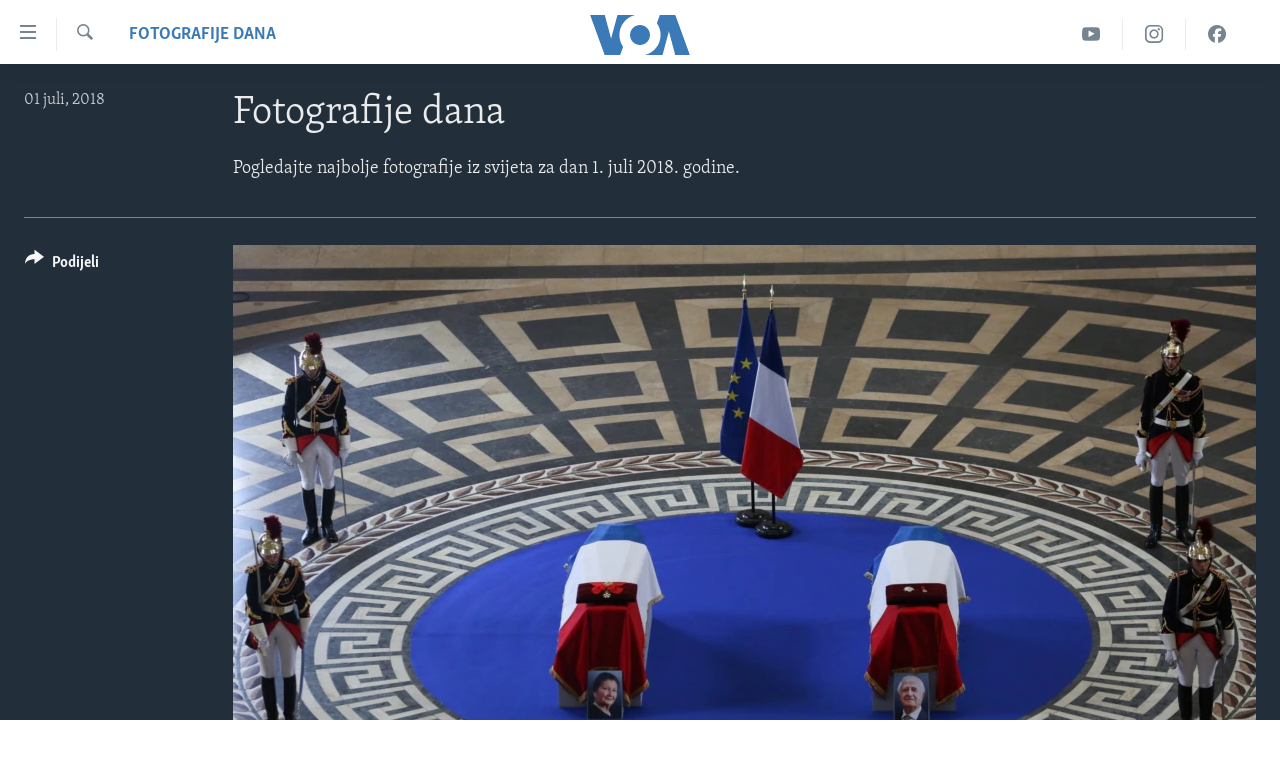

--- FILE ---
content_type: text/html; charset=utf-8
request_url: https://ba.voanews.com/a/july-1-2018-day-in-photos/4462999.html
body_size: 14078
content:

<!DOCTYPE html>
<html lang="bs" dir="ltr" class="no-js">
<head>
<link href="/Content/responsive/VOA/bs-Latn-BA/VOA-bs-Latn-BA.css?&amp;av=0.0.0.0&amp;cb=309" rel="stylesheet"/>
<script src="https://tags.voanews.com/voa-pangea/prod/utag.sync.js"></script> <script type='text/javascript' src='https://www.youtube.com/iframe_api' async></script>
<script type="text/javascript">
//a general 'js' detection, must be on top level in <head>, due to CSS performance
document.documentElement.className = "js";
var cacheBuster = "309";
var appBaseUrl = "/";
var imgEnhancerBreakpoints = [0, 144, 256, 408, 650, 1023, 1597];
var isLoggingEnabled = false;
var isPreviewPage = false;
var isLivePreviewPage = false;
if (!isPreviewPage) {
window.RFE = window.RFE || {};
window.RFE.cacheEnabledByParam = window.location.href.indexOf('nocache=1') === -1;
const url = new URL(window.location.href);
const params = new URLSearchParams(url.search);
// Remove the 'nocache' parameter
params.delete('nocache');
// Update the URL without the 'nocache' parameter
url.search = params.toString();
window.history.replaceState(null, '', url.toString());
} else {
window.addEventListener('load', function() {
const links = window.document.links;
for (let i = 0; i < links.length; i++) {
links[i].href = '#';
links[i].target = '_self';
}
})
}
// Iframe & Embed detection
var embedProperties = {};
try {
// Reliable way to check if we are in an iframe.
var isIframe = window.self !== window.top;
embedProperties.is_iframe = isIframe;
if (!isIframe) {
embedProperties.embed_context = "main";
} else {
// We are in an iframe. Let's try to access the parent.
// This access will only fail with strict cross-origin (without document.domain).
var parentLocation = window.top.location;
// The access succeeded. Now we explicitly compare the hostname.
if (window.location.hostname === parentLocation.hostname) {
embedProperties.embed_context = "embed_self";
} else {
// Hostname is different (e.g. different subdomain with document.domain)
embedProperties.embed_context = "embed_cross";
}
// Since the access works, we can safely get the details.
embedProperties.url_parent = parentLocation.href;
embedProperties.title_parent = window.top.document.title;
}
} catch (err) {
// We are in an iframe, and an error occurred, probably due to cross-origin restrictions.
embedProperties.is_iframe = true;
embedProperties.embed_context = "embed_cross";
// We cannot access the properties of window.top.
// `document.referrer` can sometimes provide the URL of the parent page.
// It is not 100% reliable, but it is the best we can do in this situation.
embedProperties.url_parent = document.referrer || null;
embedProperties.title_parent = null; // We can't get to the title in a cross-origin scenario.
}
var pwaEnabled = false;
var swCacheDisabled;
</script>
<meta charset="utf-8" />
<title>Fotografije dana</title>
<meta name="description" content="Pogledajte najbolje fotografije iz svijeta za dan 1. juli 2018. godine." />
<meta name="keywords" content="Fotografije dana" />
<meta name="viewport" content="width=device-width, initial-scale=1.0" />
<meta http-equiv="X-UA-Compatible" content="IE=edge" />
<meta name="robots" content="max-image-preview:large"><meta property="fb:pages" content="185714551083" />
<meta name="msvalidate.01" content="3286EE554B6F672A6F2E608C02343C0E" /><meta name="yandex-verification" content="c377d4d0cb331c6a" />
<link href="https://www.voanews.com/a/july-1-2018-day-in-photos/4462315.html" rel="canonical" />
<meta name="apple-mobile-web-app-title" content="Glas Amerike" />
<meta name="apple-mobile-web-app-status-bar-style" content="black" />
<meta name="apple-itunes-app" content="app-id=632618796, app-argument=//4462999.ltr" />
<meta content="Fotografije dana" property="og:title" />
<meta content="Pogledajte najbolje fotografije iz svijeta za dan 1. juli 2018. godine." property="og:description" />
<meta content="article" property="og:type" />
<meta content="https://ba.voanews.com/a/july-1-2018-day-in-photos/4462999.html" property="og:url" />
<meta content="Glas Amerike" property="og:site_name" />
<meta content="https://www.facebook.com/studiowashington" property="article:publisher" />
<meta content="https://gdb.voanews.com/5795b72c-466f-4988-ba3c-a8ae896dd303_cx0_cy7_cw0_w1200_h630.jpg" property="og:image" />
<meta content="1200" property="og:image:width" />
<meta content="630" property="og:image:height" />
<meta content="175333259645247" property="fb:app_id" />
<meta content="gallery" name="twitter:card" />
<meta content="@VOABosnian" name="twitter:site" />
<meta content="https://gdb.voanews.com/5795b72c-466f-4988-ba3c-a8ae896dd303_cx0_cy7_cw0_w1200_h630.jpg" name="twitter:image" />
<meta content="Fotografije dana" name="twitter:title" />
<meta content="Pogledajte najbolje fotografije iz svijeta za dan 1. juli 2018. godine." name="twitter:description" />
<link rel="amphtml" href="https://ba.voanews.com/amp/july-1-2018-day-in-photos/4462999.html" />
<script type="application/ld+json">{"articleSection":"Fotografije dana","isAccessibleForFree":true,"headline":"Fotografije dana","inLanguage":"bs-Latn-BA","keywords":"Fotografije dana","author":{"@type":"Person","name":"VOA"},"datePublished":"2018-07-01 17:46:00Z","dateModified":"2018-07-02 08:15:20Z","publisher":{"logo":{"width":512,"height":220,"@type":"ImageObject","url":"https://ba.voanews.com/Content/responsive/VOA/bs-Latn-BA/img/logo.png"},"@type":"NewsMediaOrganization","url":"https://ba.voanews.com","sameAs":["https://www.facebook.com/GlasAmerike","https://twitter.com/GlasAmerike","https://www.instagram.com/glasamerike/","https://www.youtube.com/c/GlasAmerike"],"name":"Glas Amerike | Bosna i Hercegovina","alternateName":""},"@context":"https://schema.org","@type":"NewsArticle","mainEntityOfPage":"https://ba.voanews.com/a/july-1-2018-day-in-photos/4462999.html","url":"https://ba.voanews.com/a/july-1-2018-day-in-photos/4462999.html","description":"Pogledajte najbolje fotografije iz svijeta za dan 1. juli 2018. godine.","image":{"width":1080,"height":608,"@type":"ImageObject","url":"https://gdb.voanews.com/5795b72c-466f-4988-ba3c-a8ae896dd303_cx0_cy7_cw0_w1080_h608.jpg"},"name":"Fotografije dana"}</script>
<script src="/Scripts/responsive/infographics.b?v=dVbZ-Cza7s4UoO3BqYSZdbxQZVF4BOLP5EfYDs4kqEo1&amp;av=0.0.0.0&amp;cb=309"></script>
<script src="/Scripts/responsive/loader.b?v=C-JLefdHQ4ECvt5x4bMsJCTq2VRkcN8JUkP-IB-DzAI1&amp;av=0.0.0.0&amp;cb=309"></script>
<link rel="icon" type="image/svg+xml" href="/Content/responsive/VOA/img/webApp/favicon.svg" />
<link rel="alternate icon" href="/Content/responsive/VOA/img/webApp/favicon.ico" />
<link rel="apple-touch-icon" sizes="152x152" href="/Content/responsive/VOA/img/webApp/ico-152x152.png" />
<link rel="apple-touch-icon" sizes="144x144" href="/Content/responsive/VOA/img/webApp/ico-144x144.png" />
<link rel="apple-touch-icon" sizes="114x114" href="/Content/responsive/VOA/img/webApp/ico-114x114.png" />
<link rel="apple-touch-icon" sizes="72x72" href="/Content/responsive/VOA/img/webApp/ico-72x72.png" />
<link rel="apple-touch-icon-precomposed" href="/Content/responsive/VOA/img/webApp/ico-57x57.png" />
<link rel="icon" sizes="192x192" href="/Content/responsive/VOA/img/webApp/ico-192x192.png" />
<link rel="icon" sizes="128x128" href="/Content/responsive/VOA/img/webApp/ico-128x128.png" />
<meta name="msapplication-TileColor" content="#ffffff" />
<meta name="msapplication-TileImage" content="/Content/responsive/VOA/img/webApp/ico-144x144.png" />
<link rel="alternate" type="application/rss+xml" title="VOA - Top Stories [RSS]" href="/api/" />
<link rel="sitemap" type="application/rss+xml" href="/sitemap.xml" />
<script type="text/javascript">
var analyticsData = Object.assign(embedProperties, {url:"https://ba.voanews.com/a/july-1-2018-day-in-photos/4462999.html",property_id:"454",article_uid:"4462999",page_title:"Fotografije dana",page_type:"photo gallery",content_type:"photo",subcontent_type:"photo gallery",last_modified:"2018-07-02 08:15:20Z",pub_datetime:"2018-07-01 17:46:00Z",section:"fotografije dana",english_section:"photos-of-the-day",byline:"",categories:"photos-of-the-day",domain:"ba.voanews.com",language:"Bosnian",language_service:"VOA Bosnian",platform:"web",copied:"yes",copied_article:"4462315|415|VOA - English|2018-07-01",copied_title:"July 1, 2018",runs_js:"Yes",cms_release:"8.45.0.0.309",enviro_type:"prod",slug:"july-1-2018-day-in-photos",entity:"VOA",short_language_service:"BOS",platform_short:"W",page_name:"Fotografije dana"});
// Push Analytics data as GTM message (without "event" attribute and before GTM initialization)
window.dataLayer = window.dataLayer || [];
window.dataLayer.push(analyticsData);
</script>
<script type="text/javascript" data-cookiecategory="analytics">
var gtmEventObject = {event: 'page_meta_ready'};window.dataLayer = window.dataLayer || [];window.dataLayer.push(gtmEventObject);
var renderGtm = "true";
if (renderGtm === "true") {
(function(w,d,s,l,i){w[l]=w[l]||[];w[l].push({'gtm.start':new Date().getTime(),event:'gtm.js'});var f=d.getElementsByTagName(s)[0],j=d.createElement(s),dl=l!='dataLayer'?'&l='+l:'';j.async=true;j.src='//www.googletagmanager.com/gtm.js?id='+i+dl;f.parentNode.insertBefore(j,f);})(window,document,'script','dataLayer','GTM-N8MP7P');
}
</script>
</head>
<body class=" nav-no-loaded cc_theme pg-media pg-photoblog use-sticky-share js-category-to-nav nojs-images ">
<noscript><iframe src="https://www.googletagmanager.com/ns.html?id=GTM-N8MP7P" height="0" width="0" style="display:none;visibility:hidden"></iframe></noscript> <script type="text/javascript" data-cookiecategory="analytics">
var gtmEventObject = {event: 'page_meta_ready'};window.dataLayer = window.dataLayer || [];window.dataLayer.push(gtmEventObject);
var renderGtm = "true";
if (renderGtm === "true") {
(function(w,d,s,l,i){w[l]=w[l]||[];w[l].push({'gtm.start':new Date().getTime(),event:'gtm.js'});var f=d.getElementsByTagName(s)[0],j=d.createElement(s),dl=l!='dataLayer'?'&l='+l:'';j.async=true;j.src='//www.googletagmanager.com/gtm.js?id='+i+dl;f.parentNode.insertBefore(j,f);})(window,document,'script','dataLayer','GTM-N8MP7P');
}
</script>
<!--Analytics tag js version start-->
<script type="text/javascript" data-cookiecategory="analytics">
var utag_data = Object.assign({}, analyticsData, {pub_year:"2018",pub_month:"07",pub_day:"01",pub_hour:"17",pub_weekday:"Sunday"});
if(typeof(TealiumTagFrom)==='function' && typeof(TealiumTagSearchKeyword)==='function') {
var utag_from=TealiumTagFrom();var utag_searchKeyword=TealiumTagSearchKeyword();
if(utag_searchKeyword!=null && utag_searchKeyword!=='' && utag_data["search_keyword"]==null) utag_data["search_keyword"]=utag_searchKeyword;if(utag_from!=null && utag_from!=='') utag_data["from"]=TealiumTagFrom();}
if(window.top!== window.self&&utag_data.page_type==="snippet"){utag_data.page_type = 'iframe';}
try{if(window.top!==window.self&&window.self.location.hostname===window.top.location.hostname){utag_data.platform = 'self-embed';utag_data.platform_short = 'se';}}catch(e){if(window.top!==window.self&&window.self.location.search.includes("platformType=self-embed")){utag_data.platform = 'cross-promo';utag_data.platform_short = 'cp';}}
(function(a,b,c,d){ a="https://tags.voanews.com/voa-pangea/prod/utag.js"; b=document;c="script";d=b.createElement(c);d.src=a;d.type="text/java"+c;d.async=true; a=b.getElementsByTagName(c)[0];a.parentNode.insertBefore(d,a); })();
</script>
<!--Analytics tag js version end-->
<!-- Analytics tag management NoScript -->
<noscript>
<img style="position: absolute; border: none;" src="https://ssc.voanews.com/b/ss/bbgprod,bbgentityvoa/1/G.4--NS/2117564550?pageName=voa%3abos%3aw%3aphoto%20gallery%3afotografije%20dana&amp;c6=fotografije%20dana&amp;v36=8.45.0.0.309&amp;v6=D=c6&amp;g=https%3a%2f%2fba.voanews.com%2fa%2fjuly-1-2018-day-in-photos%2f4462999.html&amp;c1=D=g&amp;v1=D=g&amp;events=event1&amp;c16=voa%20bosnian&amp;v16=D=c16&amp;c5=photos-of-the-day&amp;v5=D=c5&amp;ch=fotografije%20dana&amp;c15=bosnian&amp;v15=D=c15&amp;c4=photo&amp;v4=D=c4&amp;c14=4462999&amp;v14=D=c14&amp;v20=no&amp;c17=web&amp;v17=D=c17&amp;mcorgid=518abc7455e462b97f000101%40adobeorg&amp;server=ba.voanews.com&amp;pageType=D=c4&amp;ns=bbg&amp;v29=D=server&amp;v25=voa&amp;v30=454&amp;v105=D=User-Agent " alt="analytics" width="1" height="1" /></noscript>
<!-- End of Analytics tag management NoScript -->
<!--*** Accessibility links - For ScreenReaders only ***-->
<section>
<div class="sr-only">
<h2>Linkovi</h2>
<ul>
<li><a href="#content" data-disable-smooth-scroll="1">Pređi na glavni sadržaj</a></li>
<li><a href="#navigation" data-disable-smooth-scroll="1">Pređi na glavnu navigaciju</a></li>
<li><a href="#txtHeaderSearch" data-disable-smooth-scroll="1">Idi na pretragu</a></li>
</ul>
</div>
</section>
<div dir="ltr">
<div id="page">
<aside>
<div class="c-lightbox overlay-modal">
<div class="c-lightbox__intro">
<h2 class="c-lightbox__intro-title"></h2>
<button class="btn btn--rounded c-lightbox__btn c-lightbox__intro-next" title="Naredni">
<span class="ico ico--rounded ico-chevron-forward"></span>
<span class="sr-only">Naredni</span>
</button>
</div>
<div class="c-lightbox__nav">
<button class="btn btn--rounded c-lightbox__btn c-lightbox__btn--close" title="Zatvorite">
<span class="ico ico--rounded ico-close"></span>
<span class="sr-only">Zatvorite</span>
</button>
<button class="btn btn--rounded c-lightbox__btn c-lightbox__btn--prev" title="Prethodni">
<span class="ico ico--rounded ico-chevron-backward"></span>
<span class="sr-only">Prethodni</span>
</button>
<button class="btn btn--rounded c-lightbox__btn c-lightbox__btn--next" title="Naredni">
<span class="ico ico--rounded ico-chevron-forward"></span>
<span class="sr-only">Naredni</span>
</button>
</div>
<div class="c-lightbox__content-wrap">
<figure class="c-lightbox__content">
<span class="c-spinner c-spinner--lightbox">
<img src="/Content/responsive/img/player-spinner.png"
alt="please wait"
title="please wait" />
</span>
<div class="c-lightbox__img">
<div class="thumb">
<img src="" alt="" />
</div>
</div>
<figcaption>
<div class="c-lightbox__info c-lightbox__info--foot">
<span class="c-lightbox__counter"></span>
<span class="caption c-lightbox__caption"></span>
</div>
</figcaption>
</figure>
</div>
<div class="hidden">
<div class="content-advisory__box content-advisory__box--lightbox">
<span class="content-advisory__box-text">This image contains sensitive content which some people may find offensive or disturbing.</span>
<button class="btn btn--transparent content-advisory__box-btn m-t-md" value="text" type="button">
<span class="btn__text">
Click to reveal
</span>
</button>
</div>
</div>
</div>
<div class="print-dialogue">
<div class="container">
<h3 class="print-dialogue__title section-head">Print Options:</h3>
<div class="print-dialogue__opts">
<ul class="print-dialogue__opt-group">
<li class="form__group form__group--checkbox">
<input class="form__check " id="checkboxImages" name="checkboxImages" type="checkbox" checked="checked" />
<label for="checkboxImages" class="form__label m-t-md">Images</label>
</li>
<li class="form__group form__group--checkbox">
<input class="form__check " id="checkboxMultimedia" name="checkboxMultimedia" type="checkbox" checked="checked" />
<label for="checkboxMultimedia" class="form__label m-t-md">Multimedia</label>
</li>
</ul>
<ul class="print-dialogue__opt-group">
<li class="form__group form__group--checkbox">
<input class="form__check " id="checkboxEmbedded" name="checkboxEmbedded" type="checkbox" checked="checked" />
<label for="checkboxEmbedded" class="form__label m-t-md">Embedded Content</label>
</li>
<li class="form__group form__group--checkbox">
<input class="form__check " id="checkboxComments" name="checkboxComments" type="checkbox" />
<label for="checkboxComments" class="form__label m-t-md">Comments</label>
</li>
</ul>
</div>
<div class="print-dialogue__buttons">
<button class="btn btn--secondary close-button" type="button" title="Poništi">
<span class="btn__text ">Poništi</span>
</button>
<button class="btn btn-cust-print m-l-sm" type="button" title="Print">
<span class="btn__text ">Print</span>
</button>
</div>
</div>
</div>
<div class="ctc-message pos-fix">
<div class="ctc-message__inner">Link has been copied to clipboard</div>
</div>
</aside>
<div class="hdr-20 hdr-20--big">
<div class="hdr-20__inner">
<div class="hdr-20__max pos-rel">
<div class="hdr-20__side hdr-20__side--primary d-flex">
<label data-for="main-menu-ctrl" data-switcher-trigger="true" data-switch-target="main-menu-ctrl" class="burger hdr-trigger pos-rel trans-trigger" data-trans-evt="click" data-trans-id="menu">
<span class="ico ico-close hdr-trigger__ico hdr-trigger__ico--close burger__ico burger__ico--close"></span>
<span class="ico ico-menu hdr-trigger__ico hdr-trigger__ico--open burger__ico burger__ico--open"></span>
</label>
<div class="menu-pnl pos-fix trans-target" data-switch-target="main-menu-ctrl" data-trans-id="menu">
<div class="menu-pnl__inner">
<nav class="main-nav menu-pnl__item menu-pnl__item--first">
<ul class="main-nav__list accordeon" data-analytics-tales="false" data-promo-name="link" data-location-name="nav,secnav">
<li class="main-nav__item">
<a class="main-nav__item-name main-nav__item-name--link" href="/z/1974" title="TV program" data-item-name="programs-studio-washington" >TV program</a>
</li>
<li class="main-nav__item">
<a class="main-nav__item-name main-nav__item-name--link" href="/z/1975" title="Video" data-item-name="video" >Video</a>
</li>
<li class="main-nav__item">
<a class="main-nav__item-name main-nav__item-name--link" href="/z/3517" title="Fotografije dana" data-item-name="photos-of-the-day" >Fotografije dana</a>
</li>
<li class="main-nav__item accordeon__item" data-switch-target="menu-item-921">
<label class="main-nav__item-name main-nav__item-name--label accordeon__control-label" data-switcher-trigger="true" data-for="menu-item-921">
Vijesti
<span class="ico ico-chevron-down main-nav__chev"></span>
</label>
<div class="main-nav__sub-list">
<a class="main-nav__item-name main-nav__item-name--link main-nav__item-name--sub" href="/p/6707.html" title="Sjedinjene Američke Države" data-item-name="usa-uniform" >Sjedinjene Američke Države</a>
<a class="main-nav__item-name main-nav__item-name--link main-nav__item-name--sub" href="/p/6705.html" title="Bosna i Hercegovina" data-item-name="bosnia-uniform" >Bosna i Hercegovina</a>
<a class="main-nav__item-name main-nav__item-name--link main-nav__item-name--sub" href="/p/6659.html" title="Svijet" data-item-name="world" >Svijet</a>
</div>
</li>
<li class="main-nav__item">
<a class="main-nav__item-name main-nav__item-name--link" href="https://ba.voanews.com/p/6943.html" title="Nauka i tehnologija" >Nauka i tehnologija</a>
</li>
<li class="main-nav__item">
<a class="main-nav__item-name main-nav__item-name--link" href="/p/7642.html" title="Specijalni projekti" data-item-name="special-projects" >Specijalni projekti</a>
</li>
<li class="main-nav__item">
<a class="main-nav__item-name main-nav__item-name--link" href="/p/6663.html" title="KORUPCIJA" data-item-name="criminal-and-corruption" >KORUPCIJA</a>
</li>
<li class="main-nav__item">
<a class="main-nav__item-name main-nav__item-name--link" href="/p/7163.html" title="Sloboda medija" data-item-name="press-freedom" >Sloboda medija</a>
</li>
<li class="main-nav__item">
<a class="main-nav__item-name main-nav__item-name--link" href="/p/8101.html" title="Ženska strana" data-item-name="women-page" >Ženska strana</a>
</li>
<li class="main-nav__item">
<a class="main-nav__item-name main-nav__item-name--link" href="/p/7153.html" title="Izbjeglička strana" data-item-name="refuge-crisis" >Izbjeglička strana</a>
</li>
<li class="main-nav__item">
<a class="main-nav__item-name main-nav__item-name--link" href="https://ba.voanews.com/p/6668.html" title="Magazin" >Magazin</a>
</li>
<li class="main-nav__item">
<a class="main-nav__item-name main-nav__item-name--link" href="https://www.insidevoa.com/" title="O Glasu Amerike" target="_blank" rel="noopener">O Glasu Amerike</a>
</li>
</ul>
</nav>
<div class="menu-pnl__item">
<a href="https://learningenglish.voanews.com/" class="menu-pnl__item-link" alt="Learning English">Learning English</a>
</div>
<div class="menu-pnl__item menu-pnl__item--social">
<h5 class="menu-pnl__sub-head">Pratite nas</h5>
<a href="https://www.facebook.com/GlasAmerike" title="Facebook" data-analytics-text="follow_on_facebook" class="btn btn--rounded btn--social-inverted menu-pnl__btn js-social-btn btn-facebook" target="_blank" rel="noopener">
<span class="ico ico-facebook-alt ico--rounded"></span>
</a>
<a href="https://twitter.com/GlasAmerike" title="Twitter" data-analytics-text="follow_on_twitter" class="btn btn--rounded btn--social-inverted menu-pnl__btn js-social-btn btn-twitter" target="_blank" rel="noopener">
<span class="ico ico-twitter ico--rounded"></span>
</a>
<a href="https://www.youtube.com/c/GlasAmerike" title="YouTube" data-analytics-text="follow_on_youtube" class="btn btn--rounded btn--social-inverted menu-pnl__btn js-social-btn btn-youtube" target="_blank" rel="noopener">
<span class="ico ico-youtube ico--rounded"></span>
</a>
<a href="https://www.instagram.com/glasamerike/" title="Instagram" data-analytics-text="follow_on_instagram" class="btn btn--rounded btn--social-inverted menu-pnl__btn js-social-btn btn-instagram" target="_blank" rel="noopener">
<span class="ico ico-instagram ico--rounded"></span>
</a>
</div>
<div class="menu-pnl__item">
<a href="/navigation/allsites" class="menu-pnl__item-link">
<span class="ico ico-languages "></span>
Jezici
</a>
</div>
</div>
</div>
<label data-for="top-search-ctrl" data-switcher-trigger="true" data-switch-target="top-search-ctrl" class="top-srch-trigger hdr-trigger">
<span class="ico ico-close hdr-trigger__ico hdr-trigger__ico--close top-srch-trigger__ico top-srch-trigger__ico--close"></span>
<span class="ico ico-search hdr-trigger__ico hdr-trigger__ico--open top-srch-trigger__ico top-srch-trigger__ico--open"></span>
</label>
<div class="srch-top srch-top--in-header" data-switch-target="top-search-ctrl">
<div class="container">
<form action="/s" class="srch-top__form srch-top__form--in-header" id="form-topSearchHeader" method="get" role="search"><label for="txtHeaderSearch" class="sr-only">Pretraživač</label>
<input type="text" id="txtHeaderSearch" name="k" placeholder="Pretraga..." accesskey="s" value="" class="srch-top__input analyticstag-event" onkeydown="if (event.keyCode === 13) { FireAnalyticsTagEventOnSearch('search', $dom.get('#txtHeaderSearch')[0].value) }" />
<button title="Pretraživač" type="submit" class="btn btn--top-srch analyticstag-event" onclick="FireAnalyticsTagEventOnSearch('search', $dom.get('#txtHeaderSearch')[0].value) ">
<span class="ico ico-search"></span>
</button></form>
</div>
</div>
<a href="/" class="main-logo-link">
<img src="/Content/responsive/VOA/bs-Latn-BA/img/logo-compact.svg?cb=309" class="main-logo main-logo--comp" alt="site logo">
<img src="/Content/responsive/VOA/bs-Latn-BA/img/logo.svg?cb=309" class="main-logo main-logo--big" alt="site logo">
</a>
</div>
<div class="hdr-20__side hdr-20__side--secondary d-flex">
<a href="https://www.facebook.com/GlasAmerike" title="Facebook" class="hdr-20__secondary-item" data-item-name="custom1">
<span class="ico-custom ico-custom--1 hdr-20__secondary-icon"></span>
</a>
<a href="https://www.instagram.com/glasamerike" title="Instagram" class="hdr-20__secondary-item" data-item-name="custom3">
<span class="ico-custom ico-custom--3 hdr-20__secondary-icon"></span>
</a>
<a href="https://www.youtube.com/c/GlasAmerike" title="YouTube" class="hdr-20__secondary-item" data-item-name="custom2">
<span class="ico-custom ico-custom--2 hdr-20__secondary-icon"></span>
</a>
<a href="/s" title="Pretraživač" class="hdr-20__secondary-item hdr-20__secondary-item--search" data-item-name="search">
<span class="ico ico-search hdr-20__secondary-icon hdr-20__secondary-icon--search"></span>
</a>
<div class="srch-bottom">
<form action="/s" class="srch-bottom__form d-flex" id="form-bottomSearch" method="get" role="search"><label for="txtSearch" class="sr-only">Pretraživač</label>
<input type="search" id="txtSearch" name="k" placeholder="Pretraga..." accesskey="s" value="" class="srch-bottom__input analyticstag-event" onkeydown="if (event.keyCode === 13) { FireAnalyticsTagEventOnSearch('search', $dom.get('#txtSearch')[0].value) }" />
<button title="Pretraživač" type="submit" class="btn btn--bottom-srch analyticstag-event" onclick="FireAnalyticsTagEventOnSearch('search', $dom.get('#txtSearch')[0].value) ">
<span class="ico ico-search"></span>
</button></form>
</div>
</div>
<img src="/Content/responsive/VOA/bs-Latn-BA/img/logo-print.gif?cb=309" class="logo-print" loading="lazy" alt="site logo">
<img src="/Content/responsive/VOA/bs-Latn-BA/img/logo-print_color.png?cb=309" class="logo-print logo-print--color" loading="lazy" alt="site logo">
</div>
</div>
</div>
<script>
if (document.body.className.indexOf('pg-home') > -1) {
var nav2In = document.querySelector('.hdr-20__inner');
var nav2Sec = document.querySelector('.hdr-20__side--secondary');
var secStyle = window.getComputedStyle(nav2Sec);
if (nav2In && window.pageYOffset < 150 && secStyle['position'] !== 'fixed') {
nav2In.classList.add('hdr-20__inner--big')
}
}
</script>
<div class="c-hlights c-hlights--breaking c-hlights--no-item" data-hlight-display="mobile,desktop">
<div class="c-hlights__wrap container p-0">
<div class="c-hlights__nav">
<a role="button" href="#" title="Prethodni">
<span class="ico ico-chevron-backward m-0"></span>
<span class="sr-only">Prethodni</span>
</a>
<a role="button" href="#" title="Naredni">
<span class="ico ico-chevron-forward m-0"></span>
<span class="sr-only">Naredni</span>
</a>
</div>
<span class="c-hlights__label">
<span class="">Breaking News</span>
<span class="switcher-trigger">
<label data-for="more-less-1" data-switcher-trigger="true" class="switcher-trigger__label switcher-trigger__label--more p-b-0" title="Više...">
<span class="ico ico-chevron-down"></span>
</label>
<label data-for="more-less-1" data-switcher-trigger="true" class="switcher-trigger__label switcher-trigger__label--less p-b-0" title="Show less">
<span class="ico ico-chevron-up"></span>
</label>
</span>
</span>
<ul class="c-hlights__items switcher-target" data-switch-target="more-less-1">
</ul>
</div>
</div> <div id="content">
<div class="media-container">
<div class="container">
<div class="hdr-container row">
<div class="col-category col-xs-12 col-md-2 pull-left"> <div class="category js-category">
<a class="" href="/z/3517">Fotografije dana</a> </div>
</div><div class="col-title col-xs-12 col-md-10 pull-right"> <h1 class="">
Fotografije dana
</h1>
</div><div class="col-publishing-details col-xs-12 col-sm-12 col-md-2 pull-left"> <div class="publishing-details ">
<div class="published">
<span class="date" >
<time pubdate="pubdate" datetime="2018-07-01T19:46:00+01:00">
01 juli, 2018
</time>
</span>
</div>
</div>
</div><div class="col-title col-xs-12 col-md-10 pull-right content-offset"> <div id="article-content">
<div class="wsw">
Pogledajte najbolje fotografije iz svijeta za dan 1. juli 2018. godine.
</div>
</div>
</div><div class="col-lg-12 separator"> <div class="separator">
<hr class="title-line" />
</div>
</div>
<div class="col-multimedia col-xs-12 col-md-10 pull-right">
<div id="galleryItems">
<figure class="media-pholder gallery-item js-media-expand">
<div class="img-wrap img-wrap--gallery">
<div class="thumb">
<img src="https://gdb.voanews.com/0c711b51-d407-445d-93f1-b757d841ff41_w1024_q10_s.jpg" alt="Republican Guards stand around the coffins of former French politician and Holocaust survivor Simone Veil and her husband Antoine Veil as visitor pay their respects following a ceremony at the Pantheon in Paris. Former Health Minister, Simone Veil, who passed away on June 30, 2017, became president of the European Parliament and one of France&amp;#39;s most revered politicians by advocating the 1975 law legalizing abortion in France. She will be the fifth woman buried at the monument to France&amp;#39;s dignitaries, where she will be laid to rest at the Pantheon with her husband Antoine, a high-ranking civil servant who died in 2013." class="img-wrap--gallery" />
</div>
</div>
<figcaption>
<div class="img-desc img-desc--inverted d-flex">
<span class="img-number">1</span>
<span class="caption caption--inverted">Republican Guards stand around the coffins of former French politician and Holocaust survivor Simone Veil and her husband Antoine Veil as visitor pay their respects following a ceremony at the Pantheon in Paris. Former Health Minister, Simone Veil, who passed away on June 30, 2017, became president of the European Parliament and one of France&#39;s most revered politicians by advocating the 1975 law legalizing abortion in France. She will be the fifth woman buried at the monument to France&#39;s dignitaries, where she will be laid to rest at the Pantheon with her husband Antoine, a high-ranking civil servant who died in 2013.</span>
</div>
</figcaption>
</figure>
<figure class="media-pholder gallery-item js-media-expand">
<div class="img-wrap img-wrap--gallery">
<div class="thumb">
<img src="https://gdb.voanews.com/235edab7-5101-4f52-a5ea-7514ece2fa38_w1024_q10_s.jpg" alt="Indian farmers control the bulls at the starting line as they participate in a bull race at a paddy field during a monsoon festival in Herobhanga village, some 85 kms south of Kolkata, India, June 30, 2018." class="img-wrap--gallery" />
</div>
</div>
<figcaption>
<div class="img-desc img-desc--inverted d-flex">
<span class="img-number">2</span>
<span class="caption caption--inverted">Indian farmers control the bulls at the starting line as they participate in a bull race at a paddy field during a monsoon festival in Herobhanga village, some 85 kms south of Kolkata, India, June 30, 2018.</span>
</div>
</figcaption>
</figure>
<figure class="media-pholder gallery-item js-media-expand">
<div class="img-wrap img-wrap--gallery">
<div class="thumb">
<img src="https://gdb.voanews.com/7468c9ae-1bf1-4f85-b01b-af1aa391f5cd_w1024_q10_s.jpg" alt="A contestant dives from a 27-meter platform on the La Salve bridge overlooking the Guggenheim Museum during the finals of the Red Bull Cliff Diving series in Bilbao, Spain, June 30, 2018." class="img-wrap--gallery" />
</div>
</div>
<figcaption>
<div class="img-desc img-desc--inverted d-flex">
<span class="img-number">3</span>
<span class="caption caption--inverted">A contestant dives from a 27-meter platform on the La Salve bridge overlooking the Guggenheim Museum during the finals of the Red Bull Cliff Diving series in Bilbao, Spain, June 30, 2018.</span>
</div>
</figcaption>
</figure>
<figure class="media-pholder gallery-item js-media-expand">
<div class="img-wrap img-wrap--gallery">
<div class="thumb">
<img src="https://gdb.voanews.com/5795b72c-466f-4988-ba3c-a8ae896dd303_w1024_q10_s.jpg" alt="People prepare to catch offerings thrown by Tengger tribe people into the crater of Bromo volcano to in Probolinggo, East Java province, Indonesia, June 30, 2018, as part of Yadnya Kasada festival which falls on the 14th day of the Kasada month based on the traditional Hindu lunar calendar." class="img-wrap--gallery" />
</div>
</div>
<figcaption>
<div class="img-desc img-desc--inverted d-flex">
<span class="img-number">4</span>
<span class="caption caption--inverted">People prepare to catch offerings thrown by Tengger tribe people into the crater of Bromo volcano to in Probolinggo, East Java province, Indonesia, June 30, 2018, as part of Yadnya Kasada festival which falls on the 14th day of the Kasada month based on the traditional Hindu lunar calendar.</span>
</div>
</figcaption>
</figure>
<p class="buttons btn--load-more">
<a class="btn link-showMore btn__text" data-ajax="true" data-ajax-method="GET" data-ajax-mode="after" data-ajax-update="#galleryItems" data-ajax-url="/a/4462999/p1.html?wjs=1" href="/a/4462999/p1.html">Učitajte još</a>
</p>
</div>
</div>
<div class="col-xs-12 col-md-2 pull-left article-share pos-rel">
<div class="share--box">
<div class="sticky-share-container" style="display:none">
<div class="container">
<a href="https://ba.voanews.com" id="logo-sticky-share">&nbsp;</a>
<div class="pg-title pg-title--sticky-share">
Fotografije dana
</div>
<div class="sticked-nav-actions">
<!--This part is for sticky navigation display-->
<p class="buttons link-content-sharing p-0 ">
<button class="btn btn--link btn-content-sharing p-t-0 " id="btnContentSharing" value="text" role="Button" type="" title="Podijelite - još opcija">
<span class="ico ico-share ico--l"></span>
<span class="btn__text ">
Podijeli
</span>
</button>
</p>
<aside class="content-sharing js-content-sharing js-content-sharing--apply-sticky content-sharing--sticky"
role="complementary"
data-share-url="/a/july-1-2018-day-in-photos/4462999.html" data-share-title="Fotografije dana" data-share-text="">
<div class="content-sharing__popover">
<h6 class="content-sharing__title">Podijeli</h6>
<button href="#close" id="btnCloseSharing" class="btn btn--text-like content-sharing__close-btn">
<span class="ico ico-close ico--l"></span>
</button>
<ul class="content-sharing__list">
<li class="content-sharing__item">
<div class="ctc ">
<input type="text" class="ctc__input" readonly="readonly">
<a href="" js-href="/a/july-1-2018-day-in-photos/4462999.html" class="content-sharing__link ctc__button">
<span class="ico ico-copy-link ico--rounded ico--s"></span>
<span class="content-sharing__link-text">Copy link</span>
</a>
</div>
</li>
<li class="content-sharing__item">
<a href="https://facebook.com/sharer.php?u=%2fa%2fjuly-1-2018-day-in-photos%2f4462999.html"
data-analytics-text="share_on_facebook"
title="Facebook" target="_blank"
class="content-sharing__link js-social-btn">
<span class="ico ico-facebook ico--rounded ico--s"></span>
<span class="content-sharing__link-text">Facebook</span>
</a>
</li>
<li class="content-sharing__item">
<a href="https://twitter.com/share?url=%2fa%2fjuly-1-2018-day-in-photos%2f4462999.html&amp;text=Fotografije+dana"
data-analytics-text="share_on_twitter"
title="Twitter" target="_blank"
class="content-sharing__link js-social-btn">
<span class="ico ico-twitter ico--rounded ico--s"></span>
<span class="content-sharing__link-text">Twitter</span>
</a>
</li>
<li class="content-sharing__item">
<a href="https://www.linkedin.com/shareArticle?mini=true&amp;url=%2fa%2fjuly-1-2018-day-in-photos%2f4462999.html&amp;title=Fotografije dana"
data-analytics-text="share_on_linkedIn"
title="LinkedIn" target="_blank"
class="content-sharing__link js-social-btn">
<span class="ico ico-linkedin ico--rounded ico--s"></span>
<span class="content-sharing__link-text">LinkedIn</span>
</a>
</li>
<li class="content-sharing__item">
<a href="mailto:?body=%2fa%2fjuly-1-2018-day-in-photos%2f4462999.html&amp;subject=Fotografije dana"
title="Email"
class="content-sharing__link ">
<span class="ico ico-email ico--rounded ico--s"></span>
<span class="content-sharing__link-text">Email</span>
</a>
</li>
</ul>
</div>
</aside>
</div>
</div>
</div>
<div class="links">
<p class="buttons link-content-sharing p-0 ">
<button class="btn btn--link btn-content-sharing p-t-0 " id="btnContentSharing" value="text" role="Button" type="" title="Podijelite - još opcija">
<span class="ico ico-share ico--l"></span>
<span class="btn__text ">
Podijeli
</span>
</button>
</p>
<aside class="content-sharing js-content-sharing " role="complementary"
data-share-url="/a/july-1-2018-day-in-photos/4462999.html" data-share-title="Fotografije dana" data-share-text="">
<div class="content-sharing__popover">
<h6 class="content-sharing__title">Podijeli</h6>
<button href="#close" id="btnCloseSharing" class="btn btn--text-like content-sharing__close-btn">
<span class="ico ico-close ico--l"></span>
</button>
<ul class="content-sharing__list">
<li class="content-sharing__item">
<div class="ctc ">
<input type="text" class="ctc__input" readonly="readonly">
<a href="" js-href="/a/july-1-2018-day-in-photos/4462999.html" class="content-sharing__link ctc__button">
<span class="ico ico-copy-link ico--rounded ico--l"></span>
<span class="content-sharing__link-text">Copy link</span>
</a>
</div>
</li>
<li class="content-sharing__item">
<a href="https://facebook.com/sharer.php?u=%2fa%2fjuly-1-2018-day-in-photos%2f4462999.html"
data-analytics-text="share_on_facebook"
title="Facebook" target="_blank"
class="content-sharing__link js-social-btn">
<span class="ico ico-facebook ico--rounded ico--l"></span>
<span class="content-sharing__link-text">Facebook</span>
</a>
</li>
<li class="content-sharing__item">
<a href="https://twitter.com/share?url=%2fa%2fjuly-1-2018-day-in-photos%2f4462999.html&amp;text=Fotografije+dana"
data-analytics-text="share_on_twitter"
title="Twitter" target="_blank"
class="content-sharing__link js-social-btn">
<span class="ico ico-twitter ico--rounded ico--l"></span>
<span class="content-sharing__link-text">Twitter</span>
</a>
</li>
<li class="content-sharing__item">
<a href="https://www.linkedin.com/shareArticle?mini=true&amp;url=%2fa%2fjuly-1-2018-day-in-photos%2f4462999.html&amp;title=Fotografije dana"
data-analytics-text="share_on_linkedIn"
title="LinkedIn" target="_blank"
class="content-sharing__link js-social-btn">
<span class="ico ico-linkedin ico--rounded ico--l"></span>
<span class="content-sharing__link-text">LinkedIn</span>
</a>
</li>
<li class="content-sharing__item">
<a href="mailto:?body=%2fa%2fjuly-1-2018-day-in-photos%2f4462999.html&amp;subject=Fotografije dana"
title="Email"
class="content-sharing__link ">
<span class="ico ico-email ico--rounded ico--l"></span>
<span class="content-sharing__link-text">Email</span>
</a>
</li>
</ul>
</div>
</aside>
</div>
</div>
</div>
</div>
</div>
</div>
<div class="container" id="more-info">
<div class="body-container">
<div class="row">
<div data-lbox-embed-gallery="true">
<div data-lbox-gallery-item-src="https://gdb.voanews.com/0c711b51-d407-445d-93f1-b757d841ff41_w1024_q10_s.jpg" data-lbox-gallery-item-title="Republican Guards stand around the coffins of former French politician and Holocaust survivor Simone Veil and her husband Antoine Veil as visitor pay their respects following a ceremony at the Pantheon in Paris. Former Health Minister, Simone Veil, who passed away on June 30, 2017, became president of the European Parliament and one of France&amp;#39;s most revered politicians by advocating the 1975 law legalizing abortion in France. She will be the fifth woman buried at the monument to France&amp;#39;s dignitaries, where she will be laid to rest at the Pantheon with her husband Antoine, a high-ranking civil servant who died in 2013." data-lbox-gallery-item-advisory="false"></div>
<div data-lbox-gallery-item-src="https://gdb.voanews.com/235edab7-5101-4f52-a5ea-7514ece2fa38_w1024_q10_s.jpg" data-lbox-gallery-item-title="Indian farmers control the bulls at the starting line as they participate in a bull race at a paddy field during a monsoon festival in Herobhanga village, some 85 kms south of Kolkata, India, June 30, 2018." data-lbox-gallery-item-advisory="false"></div>
<div data-lbox-gallery-item-src="https://gdb.voanews.com/7468c9ae-1bf1-4f85-b01b-af1aa391f5cd_w1024_q10_s.jpg" data-lbox-gallery-item-title="A contestant dives from a 27-meter platform on the La Salve bridge overlooking the Guggenheim Museum during the finals of the Red Bull Cliff Diving series in Bilbao, Spain, June 30, 2018." data-lbox-gallery-item-advisory="false"></div>
<div data-lbox-gallery-item-src="https://gdb.voanews.com/5795b72c-466f-4988-ba3c-a8ae896dd303_w1024_q10_s.jpg" data-lbox-gallery-item-title="People prepare to catch offerings thrown by Tengger tribe people into the crater of Bromo volcano to in Probolinggo, East Java province, Indonesia, June 30, 2018, as part of Yadnya Kasada festival which falls on the 14th day of the Kasada month based on the traditional Hindu lunar calendar." data-lbox-gallery-item-advisory="false"></div>
<div data-lbox-gallery-item-src="https://gdb.voanews.com/189cd7e3-0f77-4bcf-9411-dbd3e700589f_w1024_q10_s.jpg" data-lbox-gallery-item-title="The sun peaks around the Washington Monument as geese float down the Potomac River at daybreak in Washington on what is expected to be another hot day in the Nation&amp;#39;s Capital." data-lbox-gallery-item-advisory="false"></div>
<div data-lbox-gallery-item-src="https://gdb.voanews.com/48657626-55a1-4eb6-8c7c-0650640281d7_w1024_q10_s.jpg" data-lbox-gallery-item-title="A participant takes part in the annual Lesbian, Gay, Bisexual and Transgender (LGBT) Pride Barcelona 2018 parade, in Barcelona, Spain, June 30, 2018." data-lbox-gallery-item-advisory="false"></div>
<div data-lbox-gallery-item-src="https://gdb.voanews.com/34fa3d3d-edc0-4894-b4bb-92dfcfee845b_w1024_q10_s.jpg" data-lbox-gallery-item-title="An explosion is seen as the MOMO-2 rocket, made by Japanese company Interstellar Technologies, crashes moments after lifting off in Hokkaido, Japan, June 30, 2018, in this still image taken from a video. (Credit: Interstellar Technologies Inc.)" data-lbox-gallery-item-advisory="false"></div>
<div data-lbox-gallery-item-src="https://gdb.voanews.com/1fe99e2f-c727-41f3-a798-cbba5a8fab19_w1024_q10_s.jpg" data-lbox-gallery-item-title="Rescuers make their way down at the entrance to a cave complex where 12 boys and their soccer coach went missing, in Mae Sai, Chiang Rai province, in northern Thailand. The frantic effort to locate them in the cave for a week picked up pace as a break in the rain eased flooding in the system of caverns and more experts from around the world joined the anxious rescue mission." data-lbox-gallery-item-advisory="false"></div>
<div data-lbox-gallery-item-src="https://gdb.voanews.com/5e58fcf9-871b-4507-a766-31a658a82edb_w1024_q10_s.jpg" data-lbox-gallery-item-title="Flames from the County fire burn above Cache Creek Casino Resort in Capay, California, June 30, 2018." data-lbox-gallery-item-advisory="false"></div>
<div data-lbox-gallery-item-src="https://gdb.voanews.com/bfa30731-e948-45b5-81d2-905ecc0d06bc_w1024_q10_s.jpg" data-lbox-gallery-item-title="Marinelli Snipers Team&amp;#39;s Romano Fenati crashes during the Moto2 race at TT circuit in Assen, Netherlands." data-lbox-gallery-item-advisory="false"></div>
<div data-lbox-gallery-item-src="https://gdb.voanews.com/202ab986-28c4-4c33-acec-70c636586e55_w1024_q10_s.jpg" data-lbox-gallery-item-title="A bull savar (jockey) guides his bulls as he competes in a bull race on the outskirts of Islamabad, Pakistan." data-lbox-gallery-item-advisory="false"></div>
</div>
<div class="col-xs-12 col-md-7 col-md-offset-2 pull-left"> <div class="content-offset">
<div class="category-menu media-block-wrap">
<h3 class="section-head">Rubrike</h3>
<ul>
<li class="category">
<span class="category-link">
<span class="ico ico-chevron-down pull-right"></span>
<strong>Aktuelno</strong>
</span>
<div class="row">
<div class="items col-xs-12 collapsed">
<div class="row">
<ul>
<li class="col-xs-6 col-sm-4 col-md-4 col-lg-4">
<div class="media-block with-category">
<a href="/a/entitet-rs-uprkos-kritikama-opozicije-dr%C5%BEavnih-vlasti-i-me%C4%91unarodne-zajednice-ide-ka-izmjenama-ustava-rs/8007243.html" class="img-wrap img-wrap--t-spac img-wrap--size-4" title="Entitet RS uprkos kritikama opozicije, državnih vlasti i međunarodne zajednice ide ka izmjenama Ustava RS">
<div class="thumb thumb16_9">
<noscript class="nojs-img">
<img src="https://gdb.voanews.com/af9beece-22d5-42b4-05e1-08dd5c8b1668_tv_w160_r1.jpg" alt="Entitet RS uprkos kritikama opozicije, državnih vlasti i međunarodne zajednice ide ka izmjenama Ustava RS" />
</noscript>
<img data-src="https://gdb.voanews.com/af9beece-22d5-42b4-05e1-08dd5c8b1668_tv_w33_r1.jpg" src="" alt="Entitet RS uprkos kritikama opozicije, državnih vlasti i međunarodne zajednice ide ka izmjenama Ustava RS" class=""/>
</div>
<span class="ico ico-video ico--media-type"></span>
</a>
<div class="media-block__content">
<a href="/a/entitet-rs-uprkos-kritikama-opozicije-dr%C5%BEavnih-vlasti-i-me%C4%91unarodne-zajednice-ide-ka-izmjenama-ustava-rs/8007243.html">
<h4 class="media-block__title media-block__title--size-4" title="Entitet RS uprkos kritikama opozicije, državnih vlasti i međunarodne zajednice ide ka izmjenama Ustava RS">
Entitet RS uprkos kritikama opozicije, državnih vlasti i međunarodne zajednice ide ka izmjenama Ustava RS
</h4>
</a>
</div>
</div>
</li>
<li class="col-xs-6 col-sm-4 col-md-4 col-lg-4">
<div class="media-block with-category">
<a href="/a/ho%C4%87e-li-britanija-predati-suverenitet-chago-ostrva-doma-klju%C4%8Dne-ameri%C4%8Dke-baze/8007226.html" class="img-wrap img-wrap--t-spac img-wrap--size-4" title="Hoće li Britanija predati suverenitet Chagos ostrva, doma ključne američke baze">
<div class="thumb thumb16_9">
<noscript class="nojs-img">
<img src="https://gdb.voanews.com/c14c83c5-50bc-400f-0c74-08dd5c8d307c_tv_w160_r1.jpg" alt="Hoće li Britanija predati suverenitet Chagos ostrva, doma ključne američke baze" />
</noscript>
<img data-src="https://gdb.voanews.com/c14c83c5-50bc-400f-0c74-08dd5c8d307c_tv_w33_r1.jpg" src="" alt="Hoće li Britanija predati suverenitet Chagos ostrva, doma ključne američke baze" class=""/>
</div>
<span class="ico ico-video ico--media-type"></span>
</a>
<div class="media-block__content">
<a href="/a/ho%C4%87e-li-britanija-predati-suverenitet-chago-ostrva-doma-klju%C4%8Dne-ameri%C4%8Dke-baze/8007226.html">
<h4 class="media-block__title media-block__title--size-4" title="Hoće li Britanija predati suverenitet Chagos ostrva, doma ključne američke baze">
Hoće li Britanija predati suverenitet Chagos ostrva, doma ključne američke baze
</h4>
</a>
</div>
</div>
</li>
<li class="col-xs-6 col-sm-4 col-md-4 col-lg-4">
<div class="media-block with-category">
<a href="/a/gaza-izrael-za-trumpov-plan-raseljavanja-sa-teritorije-palestinci-protiv/8007229.html" class="img-wrap img-wrap--t-spac img-wrap--size-4" title="Gaza: Izrael za Trumpov plan raseljavanja sa teritorije, Palestinci i arapski svijet protiv">
<div class="thumb thumb16_9">
<noscript class="nojs-img">
<img src="https://gdb.voanews.com/82e3c766-7f52-447b-05dd-08dd5c8b1668_tv_w160_r1.jpg" alt="Gaza: Izrael za Trumpov plan raseljavanja sa teritorije, Palestinci i arapski svijet protiv" />
</noscript>
<img data-src="https://gdb.voanews.com/82e3c766-7f52-447b-05dd-08dd5c8b1668_tv_w33_r1.jpg" src="" alt="Gaza: Izrael za Trumpov plan raseljavanja sa teritorije, Palestinci i arapski svijet protiv" class=""/>
</div>
<span class="ico ico-video ico--media-type"></span>
</a>
<div class="media-block__content">
<a href="/a/gaza-izrael-za-trumpov-plan-raseljavanja-sa-teritorije-palestinci-protiv/8007229.html">
<h4 class="media-block__title media-block__title--size-4" title="Gaza: Izrael za Trumpov plan raseljavanja sa teritorije, Palestinci i arapski svijet protiv">
Gaza: Izrael za Trumpov plan raseljavanja sa teritorije, Palestinci i arapski svijet protiv
</h4>
</a>
</div>
</div>
</li>
</ul>
</div>
<a class="link-more" href="/z/1961">Još</a>
</div>
</div>
</li>
<li class="category">
<span class="category-link">
<span class="ico ico-chevron-down pull-right"></span>
<strong>Svijet</strong>
</span>
<div class="row">
<div class="items col-xs-12 collapsed">
<div class="row">
<ul>
<li class="col-xs-6 col-sm-4 col-md-4 col-lg-4">
<div class="media-block with-category">
<a href="/a/ho%C4%87e-li-britanija-predati-suverenitet-chago-ostrva-doma-klju%C4%8Dne-ameri%C4%8Dke-baze/8007226.html" class="img-wrap img-wrap--t-spac img-wrap--size-4" title="Hoće li Britanija predati suverenitet Chagos ostrva, doma ključne američke baze">
<div class="thumb thumb16_9">
<noscript class="nojs-img">
<img src="https://gdb.voanews.com/c14c83c5-50bc-400f-0c74-08dd5c8d307c_tv_w160_r1.jpg" alt="Hoće li Britanija predati suverenitet Chagos ostrva, doma ključne američke baze" />
</noscript>
<img data-src="https://gdb.voanews.com/c14c83c5-50bc-400f-0c74-08dd5c8d307c_tv_w33_r1.jpg" src="" alt="Hoće li Britanija predati suverenitet Chagos ostrva, doma ključne američke baze" class=""/>
</div>
<span class="ico ico-video ico--media-type"></span>
</a>
<div class="media-block__content">
<a href="/a/ho%C4%87e-li-britanija-predati-suverenitet-chago-ostrva-doma-klju%C4%8Dne-ameri%C4%8Dke-baze/8007226.html">
<h4 class="media-block__title media-block__title--size-4" title="Hoće li Britanija predati suverenitet Chagos ostrva, doma ključne američke baze">
Hoće li Britanija predati suverenitet Chagos ostrva, doma ključne američke baze
</h4>
</a>
</div>
</div>
</li>
<li class="col-xs-6 col-sm-4 col-md-4 col-lg-4">
<div class="media-block with-category">
<a href="/a/gaza-izrael-za-trumpov-plan-raseljavanja-sa-teritorije-palestinci-protiv/8007229.html" class="img-wrap img-wrap--t-spac img-wrap--size-4" title="Gaza: Izrael za Trumpov plan raseljavanja sa teritorije, Palestinci i arapski svijet protiv">
<div class="thumb thumb16_9">
<noscript class="nojs-img">
<img src="https://gdb.voanews.com/82e3c766-7f52-447b-05dd-08dd5c8b1668_tv_w160_r1.jpg" alt="Gaza: Izrael za Trumpov plan raseljavanja sa teritorije, Palestinci i arapski svijet protiv" />
</noscript>
<img data-src="https://gdb.voanews.com/82e3c766-7f52-447b-05dd-08dd5c8b1668_tv_w33_r1.jpg" src="" alt="Gaza: Izrael za Trumpov plan raseljavanja sa teritorije, Palestinci i arapski svijet protiv" class=""/>
</div>
<span class="ico ico-video ico--media-type"></span>
</a>
<div class="media-block__content">
<a href="/a/gaza-izrael-za-trumpov-plan-raseljavanja-sa-teritorije-palestinci-protiv/8007229.html">
<h4 class="media-block__title media-block__title--size-4" title="Gaza: Izrael za Trumpov plan raseljavanja sa teritorije, Palestinci i arapski svijet protiv">
Gaza: Izrael za Trumpov plan raseljavanja sa teritorije, Palestinci i arapski svijet protiv
</h4>
</a>
</div>
</div>
</li>
<li class="col-xs-6 col-sm-4 col-md-4 col-lg-4">
<div class="media-block with-category">
<a href="/a/sirija-vi%C5%A1e-od-1000-civila-ubijeno-u-najve%C4%87em-nasilju-od-svrgnu%C4%87a-bashara-al-assada/8005856.html" class="img-wrap img-wrap--t-spac img-wrap--size-4" title="Sirija: Više od 1000 civila ubijeno u najvećem nasilju od svrgnuća Bashara Al Assada">
<div class="thumb thumb16_9">
<noscript class="nojs-img">
<img src="https://gdb.voanews.com/a8de2925-d5c3-430d-30be-08dd5c897904_tv_w160_r1.jpg" alt="Sirija: Više od 1000 civila ubijeno u najvećem nasilju od svrgnuća Bashara Al Assada" />
</noscript>
<img data-src="https://gdb.voanews.com/a8de2925-d5c3-430d-30be-08dd5c897904_tv_w33_r1.jpg" src="" alt="Sirija: Više od 1000 civila ubijeno u najvećem nasilju od svrgnuća Bashara Al Assada" class=""/>
</div>
<span class="ico ico-video ico--media-type"></span>
</a>
<div class="media-block__content">
<a href="/a/sirija-vi%C5%A1e-od-1000-civila-ubijeno-u-najve%C4%87em-nasilju-od-svrgnu%C4%87a-bashara-al-assada/8005856.html">
<h4 class="media-block__title media-block__title--size-4" title="Sirija: Više od 1000 civila ubijeno u najvećem nasilju od svrgnuća Bashara Al Assada">
Sirija: Više od 1000 civila ubijeno u najvećem nasilju od svrgnuća Bashara Al Assada
</h4>
</a>
</div>
</div>
</li>
</ul>
</div>
<a class="link-more" href="/z/1962">Još</a>
</div>
</div>
</li>
<li class="category">
<span class="category-link">
<span class="ico ico-chevron-down pull-right"></span>
<strong>Magazin</strong>
</span>
<div class="row">
<div class="items col-xs-12 collapsed">
<div class="row">
<ul>
<li class="col-xs-6 col-sm-4 col-md-4 col-lg-4">
<div class="media-block with-category">
<a href="/a/sarajevo-otvorena-despica-kuca-nakon-restauracije/7929253.html" class="img-wrap img-wrap--t-spac img-wrap--size-4" title="Sarajevo: Otvorena Despića kuća nakon restauracije">
<div class="thumb thumb16_9">
<noscript class="nojs-img">
<img src="https://gdb.voanews.com/5568e8f1-2726-4bcc-8ce2-ffaeb3af55ee_tv_w160_r1.jpg" alt="Sarajevo: Otvorena Despića kuća nakon restauracije" />
</noscript>
<img data-src="https://gdb.voanews.com/5568e8f1-2726-4bcc-8ce2-ffaeb3af55ee_tv_w33_r1.jpg" src="" alt="Sarajevo: Otvorena Despića kuća nakon restauracije" class=""/>
</div>
<span class="ico ico-video ico--media-type"></span>
</a>
<div class="media-block__content">
<a href="/a/sarajevo-otvorena-despica-kuca-nakon-restauracije/7929253.html">
<h4 class="media-block__title media-block__title--size-4" title="Sarajevo: Otvorena Despića kuća nakon restauracije">
Sarajevo: Otvorena Despića kuća nakon restauracije
</h4>
</a>
</div>
</div>
</li>
<li class="col-xs-6 col-sm-4 col-md-4 col-lg-4">
<div class="media-block with-category">
<a href="/a/sofia-carson-pjevacica-i-glumica-kolumbijskih-korijena-glumi-u-blagdanskom-akcijskom-filmu/7916817.html" class="img-wrap img-wrap--t-spac img-wrap--size-4" title="Sofia Carson, pjevačica i glumica kolumbijskih korijena, glumi u blagdanskom akcijskom filmu">
<div class="thumb thumb16_9">
<noscript class="nojs-img">
<img src="https://gdb.voanews.com/b6a508c6-804d-4401-bdde-5c0f88bfba18_tv_w160_r1.jpg" alt="Sofia Carson, pjevačica i glumica kolumbijskih korijena, glumi u blagdanskom akcijskom filmu" />
</noscript>
<img data-src="https://gdb.voanews.com/b6a508c6-804d-4401-bdde-5c0f88bfba18_tv_w33_r1.jpg" src="" alt="Sofia Carson, pjevačica i glumica kolumbijskih korijena, glumi u blagdanskom akcijskom filmu" class=""/>
</div>
<span class="ico ico-video ico--media-type"></span>
</a>
<div class="media-block__content">
<a href="/a/sofia-carson-pjevacica-i-glumica-kolumbijskih-korijena-glumi-u-blagdanskom-akcijskom-filmu/7916817.html">
<h4 class="media-block__title media-block__title--size-4" title="Sofia Carson, pjevačica i glumica kolumbijskih korijena, glumi u blagdanskom akcijskom filmu">
Sofia Carson, pjevačica i glumica kolumbijskih korijena, glumi u blagdanskom akcijskom filmu
</h4>
</a>
</div>
</div>
</li>
<li class="col-xs-6 col-sm-4 col-md-4 col-lg-4">
<div class="media-block with-category">
<a href="/a/djeca-pokazuju-talente-na-hollywoodskoj-bozicnoj-paradi/7914388.html" class="img-wrap img-wrap--t-spac img-wrap--size-4" title="Djeca pokazuju talente na Hollywoodskoj božićnoj paradi">
<div class="thumb thumb16_9">
<noscript class="nojs-img">
<img src="https://gdb.voanews.com/d84e270d-c192-4ea1-882b-5195213e81f6_tv_w160_r1.jpg" alt="Djeca pokazuju talente na Hollywoodskoj božićnoj paradi" />
</noscript>
<img data-src="https://gdb.voanews.com/d84e270d-c192-4ea1-882b-5195213e81f6_tv_w33_r1.jpg" src="" alt="Djeca pokazuju talente na Hollywoodskoj božićnoj paradi" class=""/>
</div>
<span class="ico ico-video ico--media-type"></span>
</a>
<div class="media-block__content">
<a href="/a/djeca-pokazuju-talente-na-hollywoodskoj-bozicnoj-paradi/7914388.html">
<h4 class="media-block__title media-block__title--size-4" title="Djeca pokazuju talente na Hollywoodskoj božićnoj paradi">
Djeca pokazuju talente na Hollywoodskoj božićnoj paradi
</h4>
</a>
</div>
</div>
</li>
</ul>
</div>
<a class="link-more" href="/z/1963">Još</a>
</div>
</div>
</li>
<li class="category">
<span class="category-link">
<span class="ico ico-chevron-down pull-right"></span>
<strong>BiH</strong>
</span>
<div class="row">
<div class="items col-xs-12 collapsed">
<div class="row">
<ul>
<li class="col-xs-6 col-sm-4 col-md-4 col-lg-4">
<div class="media-block with-category">
<a href="/a/entitet-rs-uprkos-kritikama-opozicije-dr%C5%BEavnih-vlasti-i-me%C4%91unarodne-zajednice-ide-ka-izmjenama-ustava-rs/8007243.html" class="img-wrap img-wrap--t-spac img-wrap--size-4" title="Entitet RS uprkos kritikama opozicije, državnih vlasti i međunarodne zajednice ide ka izmjenama Ustava RS">
<div class="thumb thumb16_9">
<noscript class="nojs-img">
<img src="https://gdb.voanews.com/af9beece-22d5-42b4-05e1-08dd5c8b1668_tv_w160_r1.jpg" alt="Entitet RS uprkos kritikama opozicije, državnih vlasti i međunarodne zajednice ide ka izmjenama Ustava RS" />
</noscript>
<img data-src="https://gdb.voanews.com/af9beece-22d5-42b4-05e1-08dd5c8b1668_tv_w33_r1.jpg" src="" alt="Entitet RS uprkos kritikama opozicije, državnih vlasti i međunarodne zajednice ide ka izmjenama Ustava RS" class=""/>
</div>
<span class="ico ico-video ico--media-type"></span>
</a>
<div class="media-block__content">
<a href="/a/entitet-rs-uprkos-kritikama-opozicije-dr%C5%BEavnih-vlasti-i-me%C4%91unarodne-zajednice-ide-ka-izmjenama-ustava-rs/8007243.html">
<h4 class="media-block__title media-block__title--size-4" title="Entitet RS uprkos kritikama opozicije, državnih vlasti i međunarodne zajednice ide ka izmjenama Ustava RS">
Entitet RS uprkos kritikama opozicije, državnih vlasti i međunarodne zajednice ide ka izmjenama Ustava RS
</h4>
</a>
</div>
</div>
</li>
<li class="col-xs-6 col-sm-4 col-md-4 col-lg-4">
<div class="media-block with-category">
<a href="/a/za%C5%A1to-je-vazna-zenska-solidarnost/8003493.html" class="img-wrap img-wrap--t-spac img-wrap--size-4" title="Zašto je važna ženska solidarnost">
<div class="thumb thumb16_9">
<noscript class="nojs-img">
<img src="https://gdb.voanews.com/34154310-2435-442e-02ba-08dd5c8b1668_tv_w160_r1.jpg" alt="Zašto je važna ženska solidarnost" />
</noscript>
<img data-src="https://gdb.voanews.com/34154310-2435-442e-02ba-08dd5c8b1668_tv_w33_r1.jpg" src="" alt="Zašto je važna ženska solidarnost" class=""/>
</div>
<span class="ico ico-video ico--media-type"></span>
</a>
<div class="media-block__content">
<a href="/a/za%C5%A1to-je-vazna-zenska-solidarnost/8003493.html">
<h4 class="media-block__title media-block__title--size-4" title="Zašto je važna ženska solidarnost">
Zašto je važna ženska solidarnost
</h4>
</a>
</div>
</div>
</li>
<li class="col-xs-6 col-sm-4 col-md-4 col-lg-4">
<div class="media-block with-category">
<a href="/a/dodik-tvrdi-da-nece-postovati-odluku-ustavnog-suda-bih/8003479.html" class="img-wrap img-wrap--t-spac img-wrap--size-4" title="Dodik tvrdi da neće poštovati odluku Ustavnog suda. U toku je napad na ustavni poredak BiH, kaže Bećirović">
<div class="thumb thumb16_9">
<noscript class="nojs-img">
<img src="https://gdb.voanews.com/7a801291-0556-4ebf-2ecf-08dd5c897904_tv_w160_r1.jpg" alt="Dodik tvrdi da neće poštovati odluku Ustavnog suda. U toku je napad na ustavni poredak BiH, kaže Bećirović" />
</noscript>
<img data-src="https://gdb.voanews.com/7a801291-0556-4ebf-2ecf-08dd5c897904_tv_w33_r1.jpg" src="" alt="Dodik tvrdi da neće poštovati odluku Ustavnog suda. U toku je napad na ustavni poredak BiH, kaže Bećirović" class=""/>
</div>
<span class="ico ico-video ico--media-type"></span>
</a>
<div class="media-block__content">
<a href="/a/dodik-tvrdi-da-nece-postovati-odluku-ustavnog-suda-bih/8003479.html">
<h4 class="media-block__title media-block__title--size-4" title="Dodik tvrdi da neće poštovati odluku Ustavnog suda. U toku je napad na ustavni poredak BiH, kaže Bećirović">
Dodik tvrdi da neće poštovati odluku Ustavnog suda. U toku je napad na ustavni poredak BiH, kaže Bećirović
</h4>
</a>
</div>
</div>
</li>
</ul>
</div>
<a class="link-more" href="/z/1964">Još</a>
</div>
</div>
</li>
<li class="category">
<span class="category-link">
<span class="ico ico-chevron-down pull-right"></span>
<strong>Amerika</strong>
</span>
<div class="row">
<div class="items col-xs-12 collapsed">
<div class="row">
<ul>
<li class="col-xs-6 col-sm-4 col-md-4 col-lg-4">
<div class="media-block with-category">
<a href="/a/%C4%8Dikago-grad-uto%C4%8Di%C5%A1te/8005801.html" class="img-wrap img-wrap--t-spac img-wrap--size-4" title="Gradonačelnik Čikaga pred Kongresom branio status &quot;grada utočišta&quot; za imigrante">
<div class="thumb thumb16_9">
<noscript class="nojs-img">
<img src="https://gdb.voanews.com/81bd917a-7915-4d13-0480-08dd5c8b1668_tv_w160_r1.jpg" alt="Gradonačelnik Čikaga pred Kongresom branio status &quot;grada utočišta&quot; za imigrante" />
</noscript>
<img data-src="https://gdb.voanews.com/81bd917a-7915-4d13-0480-08dd5c8b1668_tv_w33_r1.jpg" src="" alt="Gradonačelnik Čikaga pred Kongresom branio status &quot;grada utočišta&quot; za imigrante" class=""/>
</div>
<span class="ico ico-video ico--media-type"></span>
</a>
<div class="media-block__content">
<a href="/a/%C4%8Dikago-grad-uto%C4%8Di%C5%A1te/8005801.html">
<h4 class="media-block__title media-block__title--size-4" title="Gradonačelnik Čikaga pred Kongresom branio status &quot;grada utočišta&quot; za imigrante">
Gradonačelnik Čikaga pred Kongresom branio status &quot;grada utočišta&quot; za imigrante
</h4>
</a>
</div>
</div>
</li>
<li class="col-xs-6 col-sm-4 col-md-4 col-lg-4">
<div class="media-block with-category">
<a href="/a/8003476.html" class="img-wrap img-wrap--t-spac img-wrap--size-4" title="Trump potvrdio pregovore SAD-a s Hamasom, postavio ultimatum o oslobađanju talaca">
<div class="thumb thumb16_9">
<noscript class="nojs-img">
<img src="https://gdb.voanews.com/e53eb66e-cec8-4e85-2ecd-08dd5c897904_tv_w160_r1.jpg" alt="Trump potvrdio pregovore SAD-a s Hamasom, postavio ultimatum o oslobađanju talaca" />
</noscript>
<img data-src="https://gdb.voanews.com/e53eb66e-cec8-4e85-2ecd-08dd5c897904_tv_w33_r1.jpg" src="" alt="Trump potvrdio pregovore SAD-a s Hamasom, postavio ultimatum o oslobađanju talaca" class=""/>
</div>
<span class="ico ico-video ico--media-type"></span>
</a>
<div class="media-block__content">
<a href="/a/8003476.html">
<h4 class="media-block__title media-block__title--size-4" title="Trump potvrdio pregovore SAD-a s Hamasom, postavio ultimatum o oslobađanju talaca">
Trump potvrdio pregovore SAD-a s Hamasom, postavio ultimatum o oslobađanju talaca
</h4>
</a>
</div>
</div>
</li>
<li class="col-xs-6 col-sm-4 col-md-4 col-lg-4">
<div class="media-block with-category">
<a href="/a/kalifornija-ukida-zakon-o-drustvenim-medijima/8003470.html" class="img-wrap img-wrap--t-spac img-wrap--size-4" title="Kalifornija ukida zakon o društvenim medijima">
<div class="thumb thumb16_9">
<noscript class="nojs-img">
<img src="https://gdb.voanews.com/fe1d1765-ae17-4ce4-02b5-08dd5c8b1668_tv_w160_r1.jpg" alt="Kalifornija ukida zakon o društvenim medijima" />
</noscript>
<img data-src="https://gdb.voanews.com/fe1d1765-ae17-4ce4-02b5-08dd5c8b1668_tv_w33_r1.jpg" src="" alt="Kalifornija ukida zakon o društvenim medijima" class=""/>
</div>
<span class="ico ico-video ico--media-type"></span>
</a>
<div class="media-block__content">
<a href="/a/kalifornija-ukida-zakon-o-drustvenim-medijima/8003470.html">
<h4 class="media-block__title media-block__title--size-4" title="Kalifornija ukida zakon o društvenim medijima">
Kalifornija ukida zakon o društvenim medijima
</h4>
</a>
</div>
</div>
</li>
</ul>
</div>
<a class="link-more" href="/z/1972">Još</a>
</div>
</div>
</li>
<li class="category">
<span class="category-link">
<span class="ico ico-chevron-down pull-right"></span>
<strong>Studio Washington</strong>
</span>
<div class="row">
<div class="items col-xs-12 collapsed">
<div class="row">
<ul>
<li class="col-xs-6 col-sm-4 col-md-4 col-lg-4">
<div class="media-block with-category">
<a href="/a/8108488.html" class="img-wrap img-wrap--t-spac img-wrap--size-4" title="Studio Washington">
<div class="thumb thumb16_9">
<noscript class="nojs-img">
<img src="https://gdb.voanews.com/29c7ba52-6d00-4dcc-8ff1-9c62b1d12718_tv_w160_r1.jpg" alt="Studio Washington" />
</noscript>
<img data-src="https://gdb.voanews.com/29c7ba52-6d00-4dcc-8ff1-9c62b1d12718_tv_w33_r1.jpg" src="" alt="Studio Washington" class=""/>
</div>
<span class="ico ico-video ico--media-type"></span>
</a>
<div class="media-block__content">
<a href="/a/8108488.html">
<h4 class="media-block__title media-block__title--size-4" title="Studio Washington">
Studio Washington
</h4>
</a>
</div>
</div>
</li>
<li class="col-xs-6 col-sm-4 col-md-4 col-lg-4">
<div class="media-block with-category">
<a href="/a/8108115.html" class="img-wrap img-wrap--t-spac img-wrap--size-4" title="Studio Washington">
<div class="thumb thumb16_9">
<noscript class="nojs-img">
<img src="https://gdb.voanews.com/33296ec1-5f58-4c89-b9c0-8f77bcbbcd0d_tv_w160_r1.jpg" alt="Studio Washington" />
</noscript>
<img data-src="https://gdb.voanews.com/33296ec1-5f58-4c89-b9c0-8f77bcbbcd0d_tv_w33_r1.jpg" src="" alt="Studio Washington" class=""/>
</div>
<span class="ico ico-video ico--media-type"></span>
</a>
<div class="media-block__content">
<a href="/a/8108115.html">
<h4 class="media-block__title media-block__title--size-4" title="Studio Washington">
Studio Washington
</h4>
</a>
</div>
</div>
</li>
<li class="col-xs-6 col-sm-4 col-md-4 col-lg-4">
<div class="media-block with-category">
<a href="/a/8107673.html" class="img-wrap img-wrap--t-spac img-wrap--size-4" title="Studio Washington">
<div class="thumb thumb16_9">
<noscript class="nojs-img">
<img src="https://gdb.voanews.com/17f9d44f-d0c3-4d50-9e05-868c45a2dfed_tv_w160_r1.jpg" alt="Studio Washington" />
</noscript>
<img data-src="https://gdb.voanews.com/17f9d44f-d0c3-4d50-9e05-868c45a2dfed_tv_w33_r1.jpg" src="" alt="Studio Washington" class=""/>
</div>
<span class="ico ico-video ico--media-type"></span>
</a>
<div class="media-block__content">
<a href="/a/8107673.html">
<h4 class="media-block__title media-block__title--size-4" title="Studio Washington">
Studio Washington
</h4>
</a>
</div>
</div>
</li>
</ul>
</div>
<a class="link-more" href="/z/1974">Još</a>
</div>
</div>
</li>
<li class="category">
<span class="category-link">
<span class="ico ico-chevron-down pull-right"></span>
<strong>Video</strong>
</span>
<div class="row">
<div class="items col-xs-12 collapsed">
<div class="row">
<ul>
<li class="col-xs-6 col-sm-4 col-md-4 col-lg-4">
<div class="media-block with-category">
<a href="/a/8011504.html" class="img-wrap img-wrap--t-spac img-wrap--size-4" title="Mogu li institucije BiH spriječiti pokušaj pravne secesije?">
<div class="thumb thumb16_9">
<noscript class="nojs-img">
<img src="https://gdb.voanews.com/e9d47c55-58f4-4b9a-362c-08dd5c897904_tv_w160_r1.jpg" alt="Mogu li institucije BiH spriječiti pokušaj pravne secesije?" />
</noscript>
<img data-src="https://gdb.voanews.com/e9d47c55-58f4-4b9a-362c-08dd5c897904_tv_w33_r1.jpg" src="" alt="Mogu li institucije BiH spriječiti pokušaj pravne secesije?" class=""/>
</div>
<span class="ico ico-video ico--media-type"></span>
</a>
<div class="media-block__content">
<a href="/a/8011504.html">
<h4 class="media-block__title media-block__title--size-4" title="Mogu li institucije BiH spriječiti pokušaj pravne secesije?">
Mogu li institucije BiH spriječiti pokušaj pravne secesije?
</h4>
</a>
</div>
</div>
</li>
<li class="col-xs-6 col-sm-4 col-md-4 col-lg-4">
<div class="media-block with-category">
<a href="/a/8008602.html" class="img-wrap img-wrap--t-spac img-wrap--size-4" title="Najveća kriza postdejtonske BiH">
<div class="thumb thumb16_9">
<noscript class="nojs-img">
<img src="https://gdb.voanews.com/e0a45a04-2f1a-4e82-3362-08dd5c897904_tv_w160_r1.jpg" alt="Najveća kriza postdejtonske BiH" />
</noscript>
<img data-src="https://gdb.voanews.com/e0a45a04-2f1a-4e82-3362-08dd5c897904_tv_w33_r1.jpg" src="" alt="Najveća kriza postdejtonske BiH" class=""/>
</div>
<span class="ico ico-video ico--media-type"></span>
</a>
<div class="media-block__content">
<a href="/a/8008602.html">
<h4 class="media-block__title media-block__title--size-4" title="Najveća kriza postdejtonske BiH">
Najveća kriza postdejtonske BiH
</h4>
</a>
</div>
</div>
</li>
<li class="col-xs-6 col-sm-4 col-md-4 col-lg-4">
<div class="media-block with-category">
<a href="/a/8008554.html" class="img-wrap img-wrap--t-spac img-wrap--size-4" title="Rivalski odnos Turske i Izraela oko Sirije">
<div class="thumb thumb16_9">
<noscript class="nojs-img">
<img src="https://gdb.voanews.com/1f3f11c3-3fb9-4a78-3348-08dd5c897904_tv_w160_r1.jpg" alt="Rivalski odnos Turske i Izraela oko Sirije" />
</noscript>
<img data-src="https://gdb.voanews.com/1f3f11c3-3fb9-4a78-3348-08dd5c897904_tv_w33_r1.jpg" src="" alt="Rivalski odnos Turske i Izraela oko Sirije" class=""/>
</div>
<span class="ico ico-video ico--media-type"></span>
</a>
<div class="media-block__content">
<a href="/a/8008554.html">
<h4 class="media-block__title media-block__title--size-4" title="Rivalski odnos Turske i Izraela oko Sirije">
Rivalski odnos Turske i Izraela oko Sirije
</h4>
</a>
</div>
</div>
</li>
</ul>
</div>
<a class="link-more" href="/z/1975">Još</a>
</div>
</div>
</li>
<li class="category">
<span class="category-link">
<span class="ico ico-chevron-down pull-right"></span>
<strong>korupcija i kriminal</strong>
</span>
<div class="row">
<div class="items col-xs-12 collapsed">
<div class="row">
<ul>
<li class="col-xs-6 col-sm-4 col-md-4 col-lg-4">
<div class="media-block with-category">
<a href="/a/sankcionisani-zvanicnici-zbog-korupcije-tuzilastvo-bih-ne-zeli-o-tome-govoriti/7801428.html" class="img-wrap img-wrap--t-spac img-wrap--size-4" title="Sankcionisani zvaničnici zbog korupcije: Tužilaštvo BiH ne želi o tome govoriti">
<div class="thumb thumb16_9">
<noscript class="nojs-img">
<img src="https://gdb.voanews.com/e2869dd3-14f4-44f8-b0bb-0311765d857a_tv_w160_r1.jpg" alt="Sankcionisani zvaničnici zbog korupcije: Tužilaštvo BiH ne želi o tome govoriti" />
</noscript>
<img data-src="https://gdb.voanews.com/e2869dd3-14f4-44f8-b0bb-0311765d857a_tv_w33_r1.jpg" src="" alt="Sankcionisani zvaničnici zbog korupcije: Tužilaštvo BiH ne želi o tome govoriti" class=""/>
</div>
<span class="ico ico-video ico--media-type"></span>
</a>
<div class="media-block__content">
<a href="/a/sankcionisani-zvanicnici-zbog-korupcije-tuzilastvo-bih-ne-zeli-o-tome-govoriti/7801428.html">
<h4 class="media-block__title media-block__title--size-4" title="Sankcionisani zvaničnici zbog korupcije: Tužilaštvo BiH ne želi o tome govoriti">
Sankcionisani zvaničnici zbog korupcije: Tužilaštvo BiH ne želi o tome govoriti
</h4>
</a>
</div>
</div>
</li>
<li class="col-xs-6 col-sm-4 col-md-4 col-lg-4">
<div class="media-block with-category">
<a href="/a/zvizdac-sanjin-sinanovic-vracen-na-posao-u-centralnu-banku-bih/7515723.html" class="img-wrap img-wrap--t-spac img-wrap--size-4" title="Zviždač Sanjin Sinanović vraćen na posao u Centralnu banku BiH">
<div class="thumb thumb16_9">
<noscript class="nojs-img">
<img src="https://gdb.voanews.com/01000000-c0a8-0242-bc66-08dc3db860be_tv_w160_r1.jpg" alt="Zviždač Sanjin Sinanović vraćen na posao u Centralnu banku BiH" />
</noscript>
<img data-src="https://gdb.voanews.com/01000000-c0a8-0242-bc66-08dc3db860be_tv_w33_r1.jpg" src="" alt="Zviždač Sanjin Sinanović vraćen na posao u Centralnu banku BiH" class=""/>
</div>
<span class="ico ico-video ico--media-type"></span>
</a>
<div class="media-block__content">
<a href="/a/zvizdac-sanjin-sinanovic-vracen-na-posao-u-centralnu-banku-bih/7515723.html">
<h4 class="media-block__title media-block__title--size-4" title="Zviždač Sanjin Sinanović vraćen na posao u Centralnu banku BiH">
Zviždač Sanjin Sinanović vraćen na posao u Centralnu banku BiH
</h4>
</a>
</div>
</div>
</li>
<li class="col-xs-6 col-sm-4 col-md-4 col-lg-4">
<div class="media-block with-category">
<a href="/a/bih-entitet-rs-korupcija-zakon-imunitet/7409756.html" class="img-wrap img-wrap--t-spac img-wrap--size-4" title="Banja Luka: Zakonom zaštitili kriminal i korupciju">
<div class="thumb thumb16_9">
<noscript class="nojs-img">
<img src="https://gdb.voanews.com/01000000-0a00-0242-ce78-08dc0394ce4c_tv_w160_r1.jpg" alt="Banja Luka: Zakonom zaštitili kriminal i korupciju" />
</noscript>
<img data-src="https://gdb.voanews.com/01000000-0a00-0242-ce78-08dc0394ce4c_tv_w33_r1.jpg" src="" alt="Banja Luka: Zakonom zaštitili kriminal i korupciju" class=""/>
</div>
<span class="ico ico-video ico--media-type"></span>
</a>
<div class="media-block__content">
<a href="/a/bih-entitet-rs-korupcija-zakon-imunitet/7409756.html">
<h4 class="media-block__title media-block__title--size-4" title="Banja Luka: Zakonom zaštitili kriminal i korupciju">
Banja Luka: Zakonom zaštitili kriminal i korupciju
</h4>
</a>
</div>
</div>
</li>
</ul>
</div>
<a class="link-more" href="/z/5283">Još</a>
</div>
</div>
</li>
<li class="category">
<span class="category-link">
<span class="ico ico-chevron-down pull-right"></span>
<strong>(de)radikalizacija</strong>
</span>
<div class="row">
<div class="items col-xs-12 collapsed">
<div class="row">
<ul>
<li class="col-xs-6 col-sm-4 col-md-4 col-lg-4">
<div class="media-block with-category">
<a href="/a/djeca-isil-ovih-terorista-prepu%C5%A1tena-sama-sebi/6308855.html" class="img-wrap img-wrap--t-spac img-wrap--size-4" title="Djeca ISIL-ovih terorista prepuštena sama sebi">
<div class="thumb thumb16_9">
<noscript class="nojs-img">
<img src="https://gdb.voanews.com/cac13c56-70f2-4124-84b2-392dffe40bb5_tv_w160_r1.jpg" alt="Djeca ISIL-ovih terorista prepuštena sama sebi" />
</noscript>
<img data-src="https://gdb.voanews.com/cac13c56-70f2-4124-84b2-392dffe40bb5_tv_w33_r1.jpg" src="" alt="Djeca ISIL-ovih terorista prepuštena sama sebi" class=""/>
</div>
<span class="ico ico-video ico--media-type"></span>
</a>
<div class="media-block__content">
<a href="/a/djeca-isil-ovih-terorista-prepu%C5%A1tena-sama-sebi/6308855.html">
<h4 class="media-block__title media-block__title--size-4" title="Djeca ISIL-ovih terorista prepuštena sama sebi">
Djeca ISIL-ovih terorista prepuštena sama sebi
</h4>
</a>
</div>
</div>
</li>
<li class="col-xs-6 col-sm-4 col-md-4 col-lg-4">
<div class="media-block with-category">
<a href="/a/6010847.html" class="img-wrap img-wrap--t-spac img-wrap--size-4" title="Shtuni: Vraćanje balkanskih državljana iz sirijskih kampova smanjiće rizik od radikalizacije">
<div class="thumb thumb16_9">
<noscript class="nojs-img">
<img src="https://gdb.voanews.com/0d1be324-9847-403b-8de2-31fa56755c97_tv_w160_r1.jpg" alt="Shtuni: Vraćanje balkanskih državljana iz sirijskih kampova smanjiće rizik od radikalizacije" />
</noscript>
<img data-src="https://gdb.voanews.com/0d1be324-9847-403b-8de2-31fa56755c97_tv_w33_r1.jpg" src="" alt="Shtuni: Vraćanje balkanskih državljana iz sirijskih kampova smanjiće rizik od radikalizacije" class=""/>
</div>
<span class="ico ico-video ico--media-type"></span>
</a>
<div class="media-block__content">
<a href="/a/6010847.html">
<h4 class="media-block__title media-block__title--size-4" title="Shtuni: Vraćanje balkanskih državljana iz sirijskih kampova smanjiće rizik od radikalizacije">
Shtuni: Vraćanje balkanskih državljana iz sirijskih kampova smanjiće rizik od radikalizacije
</h4>
</a>
</div>
</div>
</li>
<li class="col-xs-6 col-sm-4 col-md-4 col-lg-4">
<div class="media-block with-category">
<a href="/a/bh-drzavljani-sirija-kampovi-isis-napadi/5867259.html" class="img-wrap img-wrap--t-spac img-wrap--size-4" title="BH državljani i dalje u sirijskim kampovima u kojima Islamska država izvodi napade">
<div class="thumb thumb16_9">
<noscript class="nojs-img">
<img src="https://gdb.voanews.com/ada6c3e0-8495-47f9-ba91-b72f5fae7ed8_tv_w160_r1.jpg" alt="BH državljani i dalje u sirijskim kampovima u kojima Islamska država izvodi napade" />
</noscript>
<img data-src="https://gdb.voanews.com/ada6c3e0-8495-47f9-ba91-b72f5fae7ed8_tv_w33_r1.jpg" src="" alt="BH državljani i dalje u sirijskim kampovima u kojima Islamska država izvodi napade" class=""/>
</div>
<span class="ico ico-video ico--media-type"></span>
</a>
<div class="media-block__content">
<a href="/a/bh-drzavljani-sirija-kampovi-isis-napadi/5867259.html">
<h4 class="media-block__title media-block__title--size-4" title="BH državljani i dalje u sirijskim kampovima u kojima Islamska država izvodi napade">
BH državljani i dalje u sirijskim kampovima u kojima Islamska država izvodi napade
</h4>
</a>
</div>
</div>
</li>
</ul>
</div>
<a class="link-more" href="/z/5286">Još</a>
</div>
</div>
</li>
<li class="category">
<span class="category-link">
<span class="ico ico-chevron-down pull-right"></span>
<strong>Nauka i tehnologija</strong>
</span>
<div class="row">
<div class="items col-xs-12 collapsed">
<div class="row">
<ul>
<li class="col-xs-6 col-sm-4 col-md-4 col-lg-4">
<div class="media-block with-category">
<a href="/a/kalifornija-ukida-zakon-o-drustvenim-medijima/8003470.html" class="img-wrap img-wrap--t-spac img-wrap--size-4" title="Kalifornija ukida zakon o društvenim medijima">
<div class="thumb thumb16_9">
<noscript class="nojs-img">
<img src="https://gdb.voanews.com/fe1d1765-ae17-4ce4-02b5-08dd5c8b1668_tv_w160_r1.jpg" alt="Kalifornija ukida zakon o društvenim medijima" />
</noscript>
<img data-src="https://gdb.voanews.com/fe1d1765-ae17-4ce4-02b5-08dd5c8b1668_tv_w33_r1.jpg" src="" alt="Kalifornija ukida zakon o društvenim medijima" class=""/>
</div>
<span class="ico ico-video ico--media-type"></span>
</a>
<div class="media-block__content">
<a href="/a/kalifornija-ukida-zakon-o-drustvenim-medijima/8003470.html">
<h4 class="media-block__title media-block__title--size-4" title="Kalifornija ukida zakon o društvenim medijima">
Kalifornija ukida zakon o društvenim medijima
</h4>
</a>
</div>
</div>
</li>
<li class="col-xs-6 col-sm-4 col-md-4 col-lg-4">
<div class="media-block with-category">
<a href="/a/robotika-sposobnost-rasu%C4%91ivanja/7989217.html" class="img-wrap img-wrap--t-spac img-wrap--size-4" title="Roboti sa sposobnošću rasuđivanja postaju stvarnost">
<div class="thumb thumb16_9">
<noscript class="nojs-img">
<img src="https://gdb.voanews.com/e2af1148-a360-477b-8f31-08dd4a843460_tv_w160_r1.jpg" alt="Roboti sa sposobnošću rasuđivanja postaju stvarnost" />
</noscript>
<img data-src="https://gdb.voanews.com/e2af1148-a360-477b-8f31-08dd4a843460_tv_w33_r1.jpg" src="" alt="Roboti sa sposobnošću rasuđivanja postaju stvarnost" class=""/>
</div>
<span class="ico ico-video ico--media-type"></span>
</a>
<div class="media-block__content">
<a href="/a/robotika-sposobnost-rasu%C4%91ivanja/7989217.html">
<h4 class="media-block__title media-block__title--size-4" title="Roboti sa sposobnošću rasuđivanja postaju stvarnost">
Roboti sa sposobnošću rasuđivanja postaju stvarnost
</h4>
</a>
</div>
</div>
</li>
<li class="col-xs-6 col-sm-4 col-md-4 col-lg-4">
<div class="media-block with-category">
<a href="/a/roboti-uce-da-rjecavaju-probleme-jedni-od-drugih/7967554.html" class="img-wrap img-wrap--t-spac img-wrap--size-4" title="Roboti uče da rješavaju probleme jedni od drugih">
<div class="thumb thumb16_9">
<noscript class="nojs-img">
<img src="https://gdb.voanews.com/8ae2227b-52db-47d1-9cde-c86c907e179f_tv_w160_r1.jpg" alt="Roboti uče da rješavaju probleme jedni od drugih" />
</noscript>
<img data-src="https://gdb.voanews.com/8ae2227b-52db-47d1-9cde-c86c907e179f_tv_w33_r1.jpg" src="" alt="Roboti uče da rješavaju probleme jedni od drugih" class=""/>
</div>
<span class="ico ico-video ico--media-type"></span>
</a>
<div class="media-block__content">
<a href="/a/roboti-uce-da-rjecavaju-probleme-jedni-od-drugih/7967554.html">
<h4 class="media-block__title media-block__title--size-4" title="Roboti uče da rješavaju probleme jedni od drugih">
Roboti uče da rješavaju probleme jedni od drugih
</h4>
</a>
</div>
</div>
</li>
</ul>
</div>
<a class="link-more" href="/z/5501">Još</a>
</div>
</div>
</li>
</ul>
</div>
</div>
</div>
</div>
</div>
</div>
<a class="btn pos-abs p-0 lazy-scroll-load" data-ajax="true" data-ajax-mode="replace" data-ajax-update="#ymla-section" data-ajax-url="/part/section/5/7971" href="/p/7971.html" loadonce="true" title="Nastavi čitati">​</a> <div id="ymla-section" class="clear ymla-section"></div>
</div>
<footer role="contentinfo">
<div id="foot" class="foot">
<div class="container">
<div class="foot-nav collapsed" id="foot-nav">
<div class="menu">
<ul class="items">
<li class="socials block-socials">
<span class="handler" id="socials-handler">
Pratite nas
</span>
<div class="inner">
<ul class="subitems follow">
<li>
<a href="https://www.facebook.com/GlasAmerike" title="Facebook" data-analytics-text="follow_on_facebook" class="btn btn--rounded js-social-btn btn-facebook" target="_blank" rel="noopener">
<span class="ico ico-facebook-alt ico--rounded"></span>
</a>
</li>
<li>
<a href="https://twitter.com/GlasAmerike" title="Twitter" data-analytics-text="follow_on_twitter" class="btn btn--rounded js-social-btn btn-twitter" target="_blank" rel="noopener">
<span class="ico ico-twitter ico--rounded"></span>
</a>
</li>
<li>
<a href="https://www.instagram.com/glasamerike/" title="Instagram" data-analytics-text="follow_on_instagram" class="btn btn--rounded js-social-btn btn-instagram" target="_blank" rel="noopener">
<span class="ico ico-instagram ico--rounded"></span>
</a>
</li>
<li>
<a href="https://www.youtube.com/c/GlasAmerike" title="YouTube" data-analytics-text="follow_on_youtube" class="btn btn--rounded js-social-btn btn-youtube" target="_blank" rel="noopener">
<span class="ico ico-youtube ico--rounded"></span>
</a>
</li>
<li>
<a href="/rssfeeds" title="RSS" data-analytics-text="follow_on_rss" class="btn btn--rounded js-social-btn btn-rss" >
<span class="ico ico-rss ico--rounded"></span>
</a>
</li>
<li>
<a href="/subscribe.html" title="Prijava" data-analytics-text="follow_on_subscribe" class="btn btn--rounded js-social-btn btn-email" >
<span class="ico ico-email ico--rounded"></span>
</a>
</li>
</ul>
</div>
</li>
<li class="block-primary collapsed collapsible item">
<span class="handler">
INFORMACIJE
<span title="close tab" class="ico ico-chevron-up"></span>
<span title="open tab" class="ico ico-chevron-down"></span>
<span title="add" class="ico ico-plus"></span>
<span title="remove" class="ico ico-minus"></span>
</span>
<div class="inner">
<ul class="subitems">
<li class="subitem">
<a class="handler" href="/p/3917.html" title="O nama" >O nama</a>
</li>
<li class="subitem">
<a class="handler" href="/p/3919.html" title="Kontakt" >Kontakt</a>
</li>
<li class="subitem">
<a class="handler" href="https://www.voanews.com/p/5338.html" title="Privatnost" target="_blank" rel="noopener">Privatnost</a>
</li>
<li class="subitem">
<a class="handler" href="https://www.voanews.com/section-508" title="Dostupnost" target="_blank" rel="noopener">Dostupnost</a>
</li>
</ul>
</div>
</li>
<li class="block-primary collapsed collapsible item">
<span class="handler">
SADRŽAJ
<span title="close tab" class="ico ico-chevron-up"></span>
<span title="open tab" class="ico ico-chevron-down"></span>
<span title="add" class="ico ico-plus"></span>
<span title="remove" class="ico ico-minus"></span>
</span>
<div class="inner">
<ul class="subitems">
<li class="subitem">
<a class="handler" href="/z/1974" title="TV Program" >TV Program</a>
</li>
<li class="subitem">
<a class="handler" href="/p/6707.html" title="SAD" >SAD</a>
</li>
<li class="subitem">
<a class="handler" href="/p/6705.html" title="BIH" >BIH</a>
</li>
<li class="subitem">
<a class="handler" href="https://editorials.voa.gov/z/6209" title="STAVOVI VLADE SAD" >STAVOVI VLADE SAD</a>
</li>
</ul>
</div>
</li>
</ul>
</div>
</div>
<div class="foot__item foot__item--copyrights">
<p class="copyright">Sva prava zadržana. Glas Amerike © 2026 Glas Amerike: bosnian-service@voanews.com</p>
</div>
</div>
</div>
</footer> </div>
</div>
<script defer src="/Scripts/responsive/serviceWorkerInstall.js?cb=309"></script>
<script type="text/javascript">
// opera mini - disable ico font
if (navigator.userAgent.match(/Opera Mini/i)) {
document.getElementsByTagName("body")[0].className += " can-not-ff";
}
// mobile browsers test
if (typeof RFE !== 'undefined' && RFE.isMobile) {
if (RFE.isMobile.any()) {
document.getElementsByTagName("body")[0].className += " is-mobile";
}
else {
document.getElementsByTagName("body")[0].className += " is-not-mobile";
}
}
</script>
<script src="/conf.js?x=309" type="text/javascript"></script>
<div class="responsive-indicator">
<div class="visible-xs-block">XS</div>
<div class="visible-sm-block">SM</div>
<div class="visible-md-block">MD</div>
<div class="visible-lg-block">LG</div>
</div>
<script type="text/javascript">
var bar_data = {
"apiId": "4462999",
"apiType": "1",
"isEmbedded": "0",
"culture": "bs-Latn-BA",
"cookieName": "cmsLoggedIn",
"cookieDomain": "ba.voanews.com"
};
</script>
<div id="scriptLoaderTarget" style="display:none;contain:strict;"></div>
</body>
</html>